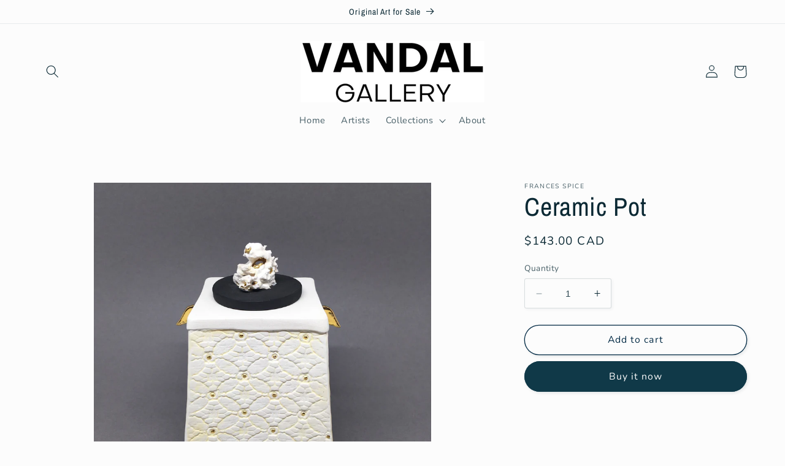

--- FILE ---
content_type: text/javascript; charset=utf-8
request_url: https://vandalgallery.art/en-ca/products/ceramic-jug-2.js
body_size: 313
content:
{"id":1762511814746,"title":"Ceramic Pot","handle":"ceramic-jug-2","description":"\u003cp\u003eFrances Spice\u003c\/p\u003e\n\u003cp\u003eCeramic Pot\u003c\/p\u003e\n\u003cp\u003eHeight: 15cm\u003c\/p\u003e","published_at":"2019-04-13T13:43:36+01:00","created_at":"2019-04-13T13:43:36+01:00","vendor":"Frances Spice","type":"","tags":["Frances Spice"],"price":14300,"price_min":14300,"price_max":14300,"available":true,"price_varies":false,"compare_at_price":null,"compare_at_price_min":0,"compare_at_price_max":0,"compare_at_price_varies":false,"variants":[{"id":16825739706458,"title":"Default Title","option1":"Default Title","option2":null,"option3":null,"sku":"","requires_shipping":true,"taxable":false,"featured_image":null,"available":true,"name":"Ceramic Pot","public_title":null,"options":["Default Title"],"price":14300,"weight":0,"compare_at_price":null,"inventory_management":"shopify","barcode":"","requires_selling_plan":false,"selling_plan_allocations":[]}],"images":["\/\/cdn.shopify.com\/s\/files\/1\/1953\/5085\/products\/Ceramic_pot.jpg?v=1555159522"],"featured_image":"\/\/cdn.shopify.com\/s\/files\/1\/1953\/5085\/products\/Ceramic_pot.jpg?v=1555159522","options":[{"name":"Title","position":1,"values":["Default Title"]}],"url":"\/en-ca\/products\/ceramic-jug-2","media":[{"alt":null,"id":1150461018202,"position":1,"preview_image":{"aspect_ratio":1.0,"height":2048,"width":2048,"src":"https:\/\/cdn.shopify.com\/s\/files\/1\/1953\/5085\/products\/Ceramic_pot.jpg?v=1555159522"},"aspect_ratio":1.0,"height":2048,"media_type":"image","src":"https:\/\/cdn.shopify.com\/s\/files\/1\/1953\/5085\/products\/Ceramic_pot.jpg?v=1555159522","width":2048}],"requires_selling_plan":false,"selling_plan_groups":[]}